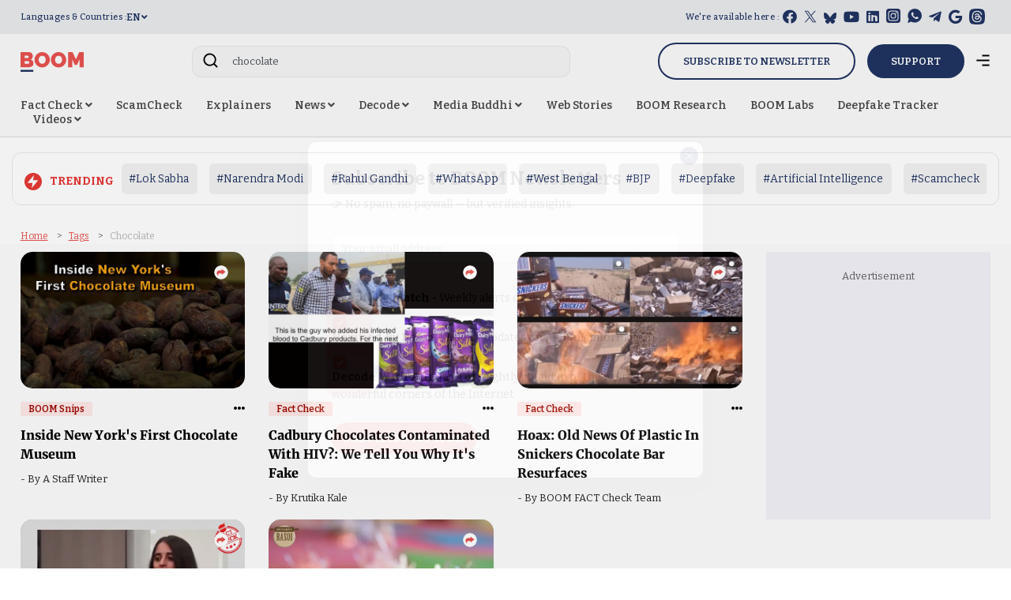

--- FILE ---
content_type: text/html; charset=utf-8
request_url: https://www.google.com/recaptcha/api2/aframe
body_size: 135
content:
<!DOCTYPE HTML><html><head><meta http-equiv="content-type" content="text/html; charset=UTF-8"></head><body><script nonce="Rjs0VwGsGi1kopiC0PICqw">/** Anti-fraud and anti-abuse applications only. See google.com/recaptcha */ try{var clients={'sodar':'https://pagead2.googlesyndication.com/pagead/sodar?'};window.addEventListener("message",function(a){try{if(a.source===window.parent){var b=JSON.parse(a.data);var c=clients[b['id']];if(c){var d=document.createElement('img');d.src=c+b['params']+'&rc='+(localStorage.getItem("rc::a")?sessionStorage.getItem("rc::b"):"");window.document.body.appendChild(d);sessionStorage.setItem("rc::e",parseInt(sessionStorage.getItem("rc::e")||0)+1);localStorage.setItem("rc::h",'1769518290013');}}}catch(b){}});window.parent.postMessage("_grecaptcha_ready", "*");}catch(b){}</script></body></html>